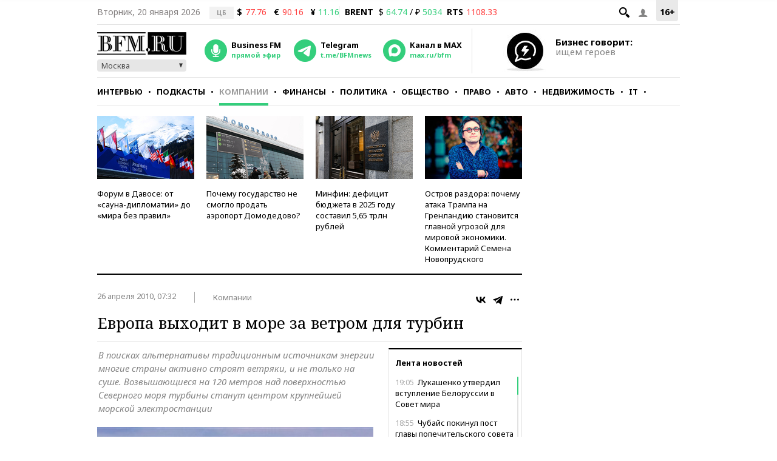

--- FILE ---
content_type: application/javascript
request_url: https://smi2.ru/counter/settings?payload=CMKIAhjmivXhvTM6JDFkNDdmODZlLTc0NjAtNDdiMS1hMTg5LTcxOTIzMmUyOTVlMA&cb=_callbacks____0mkmt7bq6
body_size: 1512
content:
_callbacks____0mkmt7bq6("[base64]");